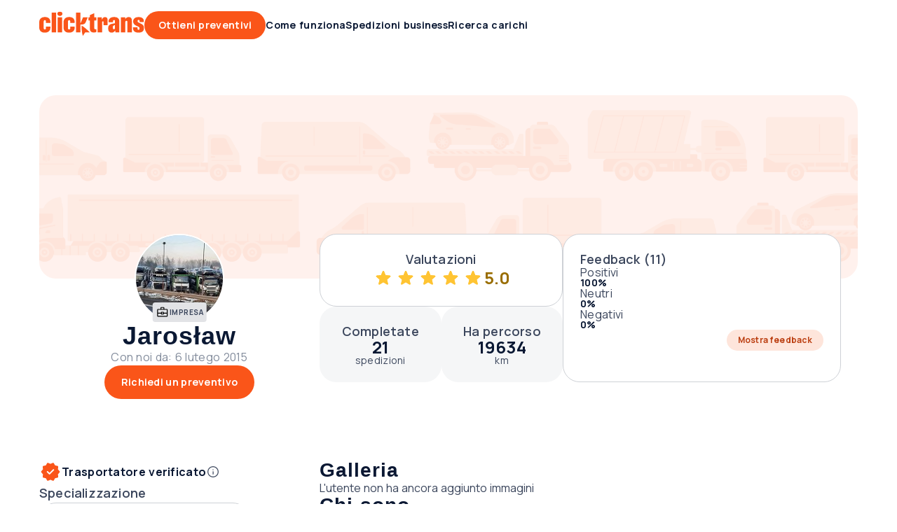

--- FILE ---
content_type: text/javascript
request_url: https://clicktrans.it/_nuxt3/z0SuabYv.js
body_size: 775
content:
import{_ as p,E as h,a as l,c as m,o as c,v as I,r,x as C,h as i,w as d,f as B,d as E,D as v,m as u,e as f,I as w,y as A,z as N,b as O,am as M}from"./Bg8rqr6T.js";import{a as y,T as R}from"./BokXIE5-.js";import{d as S,B as k,A as L}from"./b7l7WTOv.js";const q={name:"TooltipAdvanced",components:{Bubble:k,ButtonIcon:h},data(){return{showBubble:!1,ARROW_PLACEMENT:L}},props:{content:{type:String,required:!1},bottom:{type:Boolean,required:!1,default:!1},placement:{type:String,required:!1,default:null}},mixins:[S],methods:{show(){this.showBubble=!0},close(){this.showBubble=!1}}},P={class:"content"},g=["innerHTML"];function z(e,s,t,_,n,o){const a=l("ButtonIcon"),T=l("Bubble");return c(),m("div",{class:"wrapper",onClick:s[0]||(s[0]=(...b)=>o.show&&o.show(...b))},[I(i(T,u({class:"tooltip-advanced",border:""},e.$attrs,f(e.$listeners),{"arrow-placement":t.placement||(t.bottom?n.ARROW_PLACEMENT.TOP_CENTER:n.ARROW_PLACEMENT.BOTTOM_CENTER)}),{default:d(()=>[B("div",P,[r(e.$slots,"content",{},()=>[t.content?(c(),m("span",{key:0,innerHTML:t.content},null,8,g)):E("",!0)],!0),i(a,{class:"close-btn",size:"md","icon-name":"close",onClick:v(o.close,["stop"])},null,8,["onClick"])])]),_:3},16,["arrow-placement"]),[[C,n.showBubble]]),r(e.$slots,"default",{},void 0,!0)])}const D=p(q,[["render",z],["__scopeId","data-v-14eb6130"]]),V={name:"TooltipWithIcon",components:{Icon:A},props:{content:{type:String,required:!1,default:null},placement:{type:String,required:!1,default:y.AUTO},iconSize:{type:String,required:!1,default:w.MEDIUM},advanced:{type:Boolean,required:!1,default:!1}},data(){return{ICON_VARIANT:N}},computed:{tooltipComponent(){return this.advanced?D:R}}};function W(e,s,t,_,n,o){const a=l("Icon");return c(),O(M(o.tooltipComponent),u({content:t.content,placement:t.placement},f(e.$listeners)),{content:d(()=>[r(e.$slots,"default",{},void 0,!0)]),default:d(()=>[i(a,u({class:"icon",name:"info",variant:n.ICON_VARIANT.OUTLINED,size:t.iconSize},e.$attrs),null,16,["variant","size"])]),_:3},16,["content","placement"])}const x=p(V,[["render",W],["__scopeId","data-v-f19b2a4c"]]);export{x as T};


--- FILE ---
content_type: text/javascript
request_url: https://clicktrans.it/_nuxt3/DwtmzznM.js
body_size: 1180
content:
import{I as h}from"./B1OfSkAR.js";import{_ as p,at as f,I as c,a as r,c as x,o as T,h as o,r as s,d as b,an as m,w as n,ao as I}from"./Bg8rqr6T.js";import{I as w}from"./BZsqH1sT.js";import{d as y}from"./b7l7WTOv.js";const v={name:"SelectBase",components:{InputBase:h,IconCollapsibleTile:w},mixins:[y],props:{value:{type:[Number,String],required:!1,default:""},options:{type:Array,required:!0},tooltipText:{type:String,required:!1,default:""},badgeText:{type:String,required:!1,default:""},error:{type:Boolean,required:!1,default:!1},warning:{type:Boolean,required:!1,default:!1},disabled:{type:Boolean,required:!1,default:!1},required:{type:Boolean,required:!1,default:!1},placeholder:{type:String,required:!1,default:""},filter:{type:Boolean,required:!1,default:!1},filterIncludeAll:{type:Boolean,required:!1,default:!1},outsideClickOnlyForInput:{type:Boolean,required:!1,default:!0}},emits:["input","update:value","blur"],data(){return{isDropdownVisible:!1,ICON_SIZE:c,iconName:"chevron-expand",inputText:"",placeholderText:"",detectClickOutsideRef:null}},computed:{selectedOptionText(){return this.options.find(e=>e.value===this.value)?.text??""},visibleOptions(){return this.filter&&this.inputText.length&&this.inputText!==this.selectedOptionText?this.options.filter(this.isOptionFiltered):this.options}},watch:{isDropdownVisible(e){this.iconName=e?"chevron-collapse":"chevron-expand"},options(){this.close()},value(){this.filter||this.setInputText(),this.close()},options(e){e.length&&!this.filter&&!this.inputText&&this.setInputText()}},mounted(){this.setInputText(),this.setPlaceholderText(),this.outsideClickOnlyForInput&&(this.detectClickOutsideRef=this.$refs?.inputBase?.$refs?.inputWrapper)},methods:{close(){this.setInputText(),this.setPlaceholderText(),this.isDropdownVisible&&(this.isDropdownVisible=!1,this.$refs.inputBase?.blur?.()||this.$refs.inputBase?.value?.blur?.())},open(){this.inputText="",this.isDropdownVisible=!0},setInputText(){this.inputText=this.value||typeof this.value=="number"?this.selectedOptionText:""},setPlaceholderText(){this.placeholderText=this.placeholder?this.placeholder:this.selectedOptionText},handleExpand:f(function(){this.disabled||(this.isDropdownVisible?this.close():this.open())}),handleChoice(e){this.$emit("update:value",e?.value),this.$emit("input",e?.value),this.filter&&(this.inputText=e?.text),this.close()},handleChangeIndex(e){this.isDropdownVisible&&(this.placeholderText=this.options[e]?.text)},handleEnterPress(){this.isDropdownVisible||this.handleExpand()},handleInput(e){this.filter&&(this.inputText=e)},isOptionFiltered(e){const a=String(e.searchText??e.text).toLowerCase(),t=String(this.inputText).toLowerCase();return this.filterIncludeAll?a.includes(t):a.startsWith(t)}}},C={class:"select-base-wrapper"};function g(e,a,t,B,l,i){const d=r("IconCollapsibleTile"),u=r("InputBase");return T(),x("div",C,[o(u,{ref:"inputBase",value:l.inputText,class:"input-base",readonly:!t.filter,"tooltip-text":t.tooltipText,"badge-text":t.badgeText,error:t.error,warning:t.warning,required:t.required,placeholder:l.placeholderText,disabled:t.disabled,onClick:i.handleExpand,onKeydown:I(i.handleEnterPress,["enter"]),onInput:i.handleInput},m({suffix:n(()=>[o(d,{size:l.ICON_SIZE.MEDIUM,"is-expanded":l.isDropdownVisible},null,8,["size","is-expanded"])]),_:2},[e.$slots.label?{name:"label",fn:n(()=>[s(e.$slots,"label",{},void 0,!0)]),key:"0"}:void 0,e.$slots.prefix?{name:"prefix",fn:n(()=>[s(e.$slots,"prefix",{},void 0,!0)]),key:"1"}:void 0,e.$slots.info?{name:"info",fn:n(()=>[s(e.$slots,"info",{},void 0,!0)]),key:"2"}:void 0,e.$slots.validation?{name:"validation",fn:n(()=>[s(e.$slots,"validation",{},void 0,!0)]),key:"3"}:void 0,e.$slots.warning?{name:"warning",fn:n(()=>[s(e.$slots,"warning",{},void 0,!0)]),key:"4"}:void 0]),1032,["value","readonly","tooltip-text","badge-text","error","warning","required","placeholder","disabled","onClick","onKeydown","onInput"]),l.isDropdownVisible?s(e.$slots,"dropdown",{key:0,handleChoice:i.handleChoice,handleChangeIndex:i.handleChangeIndex,options:i.visibleOptions,close:i.close,value:t.value},void 0,!0):b("",!0)])}const V=p(v,[["render",g],["__scopeId","data-v-2a56627d"]]);export{V as S};


--- FILE ---
content_type: text/javascript
request_url: https://clicktrans.it/_nuxt3/SXdMWPI7.js
body_size: 1714
content:
import{T as j,a as K}from"./DFfRinEQ.js";import{_ as M,K as L,O as U,N as R,a6 as A,c as p,o as a,f,b as C,d as I,t as c,F as V,q as W,h as y,u as t,n as E,w as k,g as w,D as X,C as J,L as Q,s as F,H as Z,aH as x,y as N}from"./Bg8rqr6T.js";import{P as S,B as ee}from"./Lqvb0Qd8.js";import{D,I as G}from"./CbouQX8G.js";import{C as oe}from"./D9rkWywX.js";import{B as te}from"./BgZ_xGSK.js";import{s as se,F as ae}from"./DOpBONLy.js";import"./B1OfSkAR.js";import"./DRJYXT3C.js";import"./z0SuabYv.js";import"./BokXIE5-.js";import"./b7l7WTOv.js";import"./C386FheT.js";import"./BB2Mcm5M.js";const le={class:"edit-supported-routes"},re={class:"copy"},ne={class:"form"},ce={class:"controls"},ie={class:"checkbox"},ue={__name:"EditProfileRoutes",props:{routes:{type:Array,required:!0},hideButtons:{type:Boolean,required:!1,default:!1}},emits:["save","cancel"],setup(T,{expose:P,emit:b}){const{t:d}=L(),{$toast:$}=useNuxtApp(),v=b,m=U("userProfileData"),i=T,o=R(i.routes?.map(e=>new S(e))),B=R(5),r=()=>{h()&&v("save",o.value)},g=()=>{Object.assign(o.value,m.value.companyProfile.supportedRoutes),v("cancel")},_=e=>{o.value[e].twoWay=+!o.value[e].twoWay},h=()=>o.value.every(l=>l.placeFrom&&l.placeTo||!l.placeFrom&&!l.placeTo)?!0:($.warning({title:d("common.profile_edit_routes.add_route.toast_warning"),iconName:"warning",closable:!0}),!1),z=()=>{h()&&o.value.push(new S)},q=e=>{o.value.splice(e,1)},H=(e,l)=>{const s=o.value[l];s&&(s.placeFromGoogleId=String(e?.placeId)||null)},Y=(e,l)=>{const s=o.value[l];s&&(s.placeToGoogleId=String(e?.placeId)||null)};A(()=>i.routes,e=>{o.value=e.map(l=>new S(l))},{deep:!0}),i.hideButtons&&A(()=>o.value,()=>{v("save",o.value.filter(e=>e.placeFrom||e.placeTo))},{deep:!0});const O=e=>se(ae.WELCOME_PAGE,e);return P({validate:()=>h()}),(e,l)=>(a(),p("div",le,[f("div",re,c(e.$t("profile.profile_section.routes.most_common_routes")),1),f("div",ne,[(a(!0),p(V,null,W(o.value,(s,u)=>(a(),p("div",{key:u,class:"form-row"},[f("div",ce,[y(G,{value:s.placeFrom,"onUpdate:value":n=>s.placeFrom=n,class:E(O("route-from")),placeholder:t(d)("profile.profile_section.routes.from.placeholder"),label:u===0||e.$screen.isMobileScreen?t(d)("profile.profile_section.routes.from.label"):"",providers:[t(D).GOOGLE],"allow-countries":"",onGeocode:n=>H(n,u),onClear:()=>s.placeFrom=null},null,8,["value","onUpdate:value","class","placeholder","label","providers","onGeocode","onClear"]),y(G,{value:s.placeTo,"onUpdate:value":n=>s.placeTo=n,class:E(O("route-to")),placeholder:t(d)("profile.profile_section.routes.to.placeholder"),label:u===0||e.$screen.isMobileScreen?t(d)("profile.profile_section.routes.to.label"):"",providers:[t(D).GOOGLE],"allow-countries":"",onGeocode:n=>Y(n,u),onClear:()=>s.placeTo=null},null,8,["value","onUpdate:value","class","placeholder","label","providers","onGeocode","onClear"]),f("div",ie,[y(oe,{value:s.twoWay,checked:!!s.twoWay,onChange:n=>_(u)},{default:k(()=>[w(c(e.$t("profile.profile_section.routes.two_way.checkbox")),1)]),_:1},8,["value","checked","onChange"])])]),f("div",{class:E(["delete",u===0?"first-item":""])},[y(ee,{onClick:n=>q(u)},null,8,["onClick"])],2)]))),128))]),o.value?.length<B.value?(a(),C(Q,{key:0,type:t(J).SECONDARY,class:E(O("add-route")),onClick:X(z,["prevent"])},{default:k(()=>[w(c(e.$t("profile.profile_section.routes.add_route.link")),1)]),_:1},8,["type","class"])):I("",!0),T.hideButtons?I("",!0):(a(),C(te,{key:1,"main-button-props":{size:t(F).SM},"second-button-props":{size:t(F).SM},onButtonMainClick:r,onButtonSecondClick:g},{secondText:k(()=>[w(c(e.$t("profile.profile_section.cancel.button")),1)]),default:k(()=>[w(" "+c(e.$t("profile.profile_section.save.button")),1)]),_:1},8,["main-button-props","second-button-props"]))]))}},pe=M(ue,[["__scopeId","data-v-cd91c2f8"]]),de={class:"profile-routes"},fe={key:1,class:"routes-list"},me={class:"text"},ve={class:"text"},_e={key:2,class:"empty-text"},he={__name:"ProfileRoutes",setup(T){const{$api:P,$toast:b,$bugsnagErrorHandler:d}=Z(),{t:$}=L(),v=x("isUserOwner"),m=R(U("userProfileData").value.companyProfile.supportedRoutes.map(r=>new S(r))),i=R(!1),o=()=>{i.value=!i.value},B=async r=>{try{await P.user.patchProfileData({supportedRoutes:r}),m.value=[...r],o(),b.success({title:$("common.profile_edit_data.toast_success"),iconName:"check",closable:!0})}catch(g){d?.notify(g,"ProfileRoutes"),b.error({title:$("api.generic.error.validation"),iconName:"error",closable:!0})}};return(r,g)=>(a(),p("div",de,[y(K,{type:t(j).DISPLAY,"edit-link":t(v)&&!t(i),onClickEdit:o},{default:k(()=>[w(c(r.$t("profile.profile_section.routes.title")),1)]),_:1},8,["type","edit-link"]),t(i)?(a(),C(pe,{key:0,routes:t(m),onCancel:o,onSave:B},null,8,["routes"])):t(m).length?(a(),p("div",fe,[(a(!0),p(V,null,W(t(m),(_,h)=>(a(),p("div",{key:h,class:"route"},[f("span",me,c(_?.placeFrom),1),_?.twoWay?(a(),C(N,{key:0,name:"route-arrows"})):(a(),C(N,{key:1,name:"route-arrow"})),f("span",ve,c(_?.placeTo),1)]))),128))])):(a(),p("div",_e,c(r.$t("profile.profile_section.routes.empty")),1))]))}},Ae=M(he,[["__scopeId","data-v-ee7f590d"]]);export{Ae as default};


--- FILE ---
content_type: text/javascript
request_url: https://clicktrans.it/_nuxt3/hxo4PxjL.js
body_size: 5344
content:
const __vite__mapDeps=(i,m=__vite__mapDeps,d=(m.f||(m.f=["./DXsilzqS.js","./Bg8rqr6T.js"])))=>i.map(i=>d[i]);
import{_ as C,c as k,o as a,f as c,n as T,r as I,a as h,d as p,t as r,h as m,B as E,M as W,bo as H,bp as q,bq as V,s as N,br as O,bs as G,b as f,w as l,g as _,m as A,e as M,L as Q,S as Y,k as R,a2 as w,C as F,A as K,bt as J,bu as S,E as X,y as Z,z as j,I as x,F as ee,Y as U,R as v,Z as b,aK as B,bv as te,an as se,bw as ne,P as $,p as oe,H as ie,N as ae,a7 as re,u as L,a8 as le,ac as ce}from"./Bg8rqr6T.js";import{u as ue}from"./DOpBONLy.js";const z={NONE:"none",BEFORE:"before",AFTER:"after"},de={name:"SwitchBase",emits:["change"],props:{id:{type:String,required:!1,default:null},disabled:{type:Boolean,required:!1,default:!1},checked:{type:Boolean,required:!1,default:!1},value:{type:[Boolean,Number,String],required:!1,default:!0},small:{type:Boolean,required:!1,default:!1},label:{type:[String],default:z.AFTER,validator:e=>Object.values(z).includes(e)}},methods:{toggleChecked(){this.disabled||this.$emit("change",!this.checked)}}},pe=["id","checked","disabled","value"];function he(e,n,t,g,o,s){return a(),k("div",{class:T(["switch-base",{disabled:t.disabled}])},[c("div",{class:T(["switch",{checked:t.checked,small:t.small}]),tabindex:"1",onClick:n[1]||(n[1]=(...i)=>s.toggleChecked&&s.toggleChecked(...i))},[c("input",{id:t.id,checked:t.checked,type:"checkbox",class:"checkbox",disabled:t.disabled,value:t.value,onChange:n[0]||(n[0]=i=>e.$emit("change",i))},null,40,pe)],2),c("div",{class:T(["label",t.label]),onClick:n[2]||(n[2]=i=>e.$emit("change"))},[I(e.$slots,"label",{},void 0,!0)],2)],2)}const _e=C(de,[["render",he],["__scopeId","data-v-64132a85"]]),ge={name:"SettingsGroup",components:{SwitchBase:_e},props:{value:{type:[Boolean,Number,String],required:!0},header:{type:String,required:!0},quantity:{type:String,required:!1},description:{type:String,required:!0},preChecked:{type:Boolean,required:!1,default:!1},readonly:{type:Boolean,required:!1,default:!1}},data(){return{checked:!1}},beforeMount(){this.checked=this.preChecked},methods:{changeHandler(){this.readonly||(this.checked=!this.checked,this.$emit("toggle-setting",this.value,this.checked))}}},me={class:"settings-group"},fe={class:"group-header"},ke={class:"setting-header"},Ce={key:0},Se={class:"group-inner"},ye=["innerHTML"];function Te(e,n,t,g,o,s){const i=h("SwitchBase");return a(),k("section",me,[c("div",fe,[c("div",ke,r(t.header),1),t.quantity?(a(),k("span",Ce,r(t.quantity),1)):p("",!0)]),c("div",Se,[c("div",{class:"description",innerHTML:t.description},null,8,ye),m(i,{value:t.value,disabled:t.readonly,checked:o.checked,onChange:s.changeHandler},null,8,["value","disabled","checked","onChange"])])])}const be=C(ge,[["render",Te],["__scopeId","data-v-6b3d6bd1"]]),ve={name:"CookiesModal",components:{ModalBase:W,ButtonBase:E,SettingsGroup:be},emits:["open-settings","accept-necessary","accept-all","save-settings","toggle-setting"],props:{toggleSetting:{type:Function,required:!1}},data(){return{consentValues:{necessary:O,analytics:q,marketing:V},sizeOptions:N,cookiesValue:this.$cookies?.get(G)}},computed:{isIOSAppTrackingPermissionDenied(){return window?.IOSCookieConsent===!1},isIOSAppTrackingPermissionAccepted(){return window?.IOSCookieConsent===!0},isMarketingCookies(){return this.isCookiesConsent(V)},isAnalyticsCookies(){return this.isCookiesConsent(q)}},methods:{isCookiesConsent(e){return this.cookiesValue-1===e||this.cookiesValue===H}}},Ie={class:"header"},Oe={class:"cookie-settings-content"},Ae={class:"main-text"},Ee={class:"settings-wrapper"};function Ne(e,n,t,g,o,s){const i=h("ButtonBase"),u=h("SettingsGroup"),d=h("ModalBase");return a(),f(d,{class:"cookies-modal",onClose:n[2]||(n[2]=y=>e.$emit("close-settings"))},{header:l(()=>[c("div",Ie,r(e.$t("cookie_consent.settings.header")),1)]),content:l(()=>[c("div",Oe,[c("div",Ae,r(e.$t("cookie_consent.settings.text")),1),m(i,{size:o.sizeOptions.LG,onClick:n[0]||(n[0]=y=>e.$emit("accept-all"))},{default:l(()=>[_(r(e.$t("cookie_consent.accept_all_btn")),1)]),_:1},8,["size"]),c("div",Ee,[m(u,A({onToggleSetting:t.toggleSetting,value:o.consentValues.analytics,header:e.$t("cookie_consent.settings_group.analytics.header"),description:e.$t("cookie_consent.settings_group.analytics.description"),readonly:s.isIOSAppTrackingPermissionDenied,"pre-checked":s.isIOSAppTrackingPermissionAccepted||s.isAnalyticsCookies},M(e.$listeners)),null,16,["onToggleSetting","value","header","description","readonly","pre-checked"]),m(u,A({onToggleSetting:t.toggleSetting,value:o.consentValues.marketing,header:e.$t("cookie_consent.settings_group.marketing.header"),description:e.$t("cookie_consent.settings_group.marketing.description"),readonly:s.isIOSAppTrackingPermissionDenied,"pre-checked":s.isIOSAppTrackingPermissionAccepted||s.isMarketingCookies},M(e.$listeners)),null,16,["onToggleSetting","value","header","description","readonly","pre-checked"]),m(u,A({onToggleSetting:t.toggleSetting,value:o.consentValues.necessary,header:e.$t("cookie_consent.settings_group.necessary.header"),description:e.$t("cookie_consent.settings_group.necessary.description"),"pre-checked":"",readonly:""},M(e.$listeners)),null,16,["onToggleSetting","value","header","description"])]),m(i,{size:o.sizeOptions.LG,onClick:n[1]||(n[1]=y=>e.$emit("save-settings"))},{default:l(()=>[_(r(e.$t("cookie_consent.settings.save_btn")),1)]),_:1},8,["size"])])]),_:1})}const De=C(ve,[["render",Ne],["__scopeId","data-v-b0a3b65a"]]),Me={name:"CookieConsentBar",components:{ButtonBase:E,LinkBase:Q},emits:["open-settings","accept-necessary","accept-all"],data(){return{buttonSizeOptions:N,linkSizeOptions:K,typeOptions:F,variantOptions:w}},computed:{isLocalePl(){return this.$i18n.locale===R.PL},isLocaleEs(){return this.$i18n.locale===R.ES},privacyPolicyUrl(){return{name:this.$routerHelper.createRoute.staticPage(Y.PRIVACY_POLICY),hash:this.isLocaleEs?"section8":null}}},beforeMount(){document.body?.classList?.add("scroll-reversed")},beforeDestroy(){document.body?.classList?.remove("scroll-reversed")},beforeUnmount(){document.body?.classList?.remove("scroll-reversed")}},Le={class:"cookies-popup"},Be={class:"content"},$e={class:"buttons"},we={class:"text"},Pe={class:"links"};function qe(e,n,t,g,o,s){const i=h("ButtonBase"),u=h("LinkBase");return a(),k("div",Le,[c("div",Be,[c("div",{class:T(["head",{wrap:!s.isLocalePl}])},[c("header",null,r(e.$t("cookie_consent.bar.header")),1),c("div",$e,[s.isLocalePl?p("",!0):(a(),f(i,{key:0,size:o.buttonSizeOptions.XL,variant:o.variantOptions.QUATERNARY,class:"button-accept-necessary",onClick:n[0]||(n[0]=d=>e.$emit("accept-necessary"))},{default:l(()=>[_(r(e.$t("cookie_consent.accept_necessary_btn")),1)]),_:1},8,["size","variant"])),m(i,{class:"button-accept-all",size:o.buttonSizeOptions.XL,onClick:n[1]||(n[1]=d=>e.$emit("accept-all"))},{default:l(()=>[_(r(e.$t("cookie_consent.accept_all_btn")),1)]),_:1},8,["size"])])],2),c("div",we,[c("div",null,r(e.$t("cookie_consent.bar.text")),1)]),c("div",Pe,[m(u,{type:o.typeOptions.REVERSED,size:o.linkSizeOptions.SM,to:s.privacyPolicyUrl},{default:l(()=>[_(r(e.$t("footer.privacy_policy")),1)]),_:1},8,["type","size","to"]),s.isLocalePl?p("",!0):(a(),k("div",{key:0,class:"fake-link",onClick:n[2]||(n[2]=d=>e.$emit("open-settings"))},r(e.$t("cookie_consent.bar.settings_btn")),1))])])])}const Ve=C(Me,[["render",qe],["__scopeId","data-v-b5b61eaf"]]),Re={name:"CookieConsentWrapper",components:{CookiesModal:De,CookiesPopup:Ve},data(){return{userConsent:O,isLoading:!0,consentModalVisible:!1,consentPopupNotVisible:!1,modalVisible:this.$cookiesModal?.modalVisible}},mounted(){this.userConsent=this.getCookieConsentValue||O,this.isLoading=!1},computed:{isIOSAppTrackingPermissionDenied(){return window?.IOSCookieConsent===!1},showConsentModal(){return this.modalVisible?.isModalVisible},getCookieConsentValue(){return this.$cookies?.get(G)},isConsent(){return!!this.getCookieConsentValue||this.consentPopupNotVisible},isBot(){return this.$useragent?.IS_BOT}},methods:{openConsentSettings(){this.$cookiesModal?.modalVisible?.showModal()},closeConsentSettings(){this.$cookiesModal?.modalVisible?.closeModal()},closeConsentPopup(){this.consentPopupNotVisible=!0},acceptAllConsent(){this.isIOSAppTrackingPermissionDenied||(this.userConsent=H),this.saveConsentSettings()},acceptNecessaryConsent(){this.userConsent=O,this.saveConsentSettings()},logConsent(){this.$api.user.logConsent(this.userConsent)},saveConsentSettings(){J(this.$cookies,this.userConsent),this.logConsent(),this.closeConsentSettings(),this.closeConsentPopup()},toggleConsentSetting(e,n){const t=parseInt(e,10);if(n)return this.userConsent+=t;this.userConsent-=t}}};function Ue(e,n,t,g,o,s){const i=h("CookiesPopup"),u=h("CookiesModal");return a(),k("div",null,[!s.isConsent&&!s.isBot?(a(),f(i,{key:0,onOpenSettings:s.openConsentSettings,onAcceptAll:s.acceptAllConsent,onAcceptNecessary:s.acceptNecessaryConsent},null,8,["onOpenSettings","onAcceptAll","onAcceptNecessary"])):p("",!0),s.showConsentModal?(a(),f(u,{key:1,onCloseSettings:s.closeConsentSettings,onAcceptAll:s.acceptAllConsent,onSaveSettings:s.saveConsentSettings,"toggle-setting":s.toggleConsentSetting},null,8,["onCloseSettings","onAcceptAll","onSaveSettings","toggle-setting"])):p("",!0)])}const ze=C(Re,[["render",Ue]]),He={name:"Toast",components:{Icon:Z,LinkBase:Q,ButtonBase:E,ButtonIcon:X},props:{small:{type:Boolean,required:!1,default:!1},type:{type:String,required:!1,default:S.neutral},closable:{type:Boolean,required:!1,default:!1},iconName:{type:String,required:!1,default:null},linkProps:{type:Object,required:!1,default:null},buttonProps:{type:Object,required:!1,default:null},notification:{type:Boolean,required:!1,default:!1}},data(){return{ICON_SIZE:x,ICON_VARIANT:j,sizeOptions:N,typeOptions:F,variantOptions:w}},computed:{showCtaSection(){return!!(this.linkProps||this.buttonProps)},lightText(){return[S.secondary,S.tertiary,S.neutral].includes(this.type)}},methods:{closeOnMobile(){this.$screen?.isSmallScreen&&this.$emit("close")}}},Ge={class:"title"},Qe={key:1,class:"description"},Fe={class:"cta"};function We(e,n,t,g,o,s){const i=h("ButtonIcon"),u=h("Icon"),d=h("LinkBase"),y=h("ButtonBase");return a(),k("div",{class:T(["toast",t.type,{closable:t.closable,notification:t.notification,small:t.small}]),onClick:n[1]||(n[1]=(...P)=>s.closeOnMobile&&s.closeOnMobile(...P))},[t.closable?(a(),f(i,{key:0,class:"close-button",size:t.small?o.sizeOptions.MD:o.sizeOptions.LG,"icon-name":"close",onClick:n[0]||(n[0]=P=>e.$emit("close"))},null,8,["size"])):p("",!0),c("div",Ge,[t.iconName?(a(),f(u,{key:0,name:t.iconName,variant:o.ICON_VARIANT.OUTLINED,size:t.small?o.ICON_SIZE.MEDIUM:o.ICON_SIZE.LARGE},null,8,["name","variant","size"])):p("",!0),I(e.$slots,"title",{},void 0,!0)]),e.$slots.description?(a(),k("div",Qe,[I(e.$slots,"description",{},void 0,!0)])):p("",!0),c("div",Fe,[I(e.$slots,"cta",{},void 0,!0),s.showCtaSection?(a(),k(ee,{key:0},[t.linkProps?(a(),f(d,{key:0,size:o.sizeOptions.SM,type:s.lightText?o.typeOptions.REVERSED:o.typeOptions.TERTIARY,to:t.linkProps.to},{default:l(()=>[_(r(t.linkProps.text),1)]),_:1},8,["size","type","to"])):p("",!0),t.buttonProps?(a(),f(d,{key:1,to:t.buttonProps.to},{default:l(()=>[m(y,{size:t.small?o.sizeOptions.MD:o.sizeOptions.XL,variant:o.variantOptions.QUATERNARY},{default:l(()=>[_(r(t.buttonProps.text),1)]),_:1},8,["size","variant"])]),_:1},8,["to"])):p("",!0)],64)):p("",!0)])],2)}const D=C(He,[["render",We],["__scopeId","data-v-16af0503"]]),Ye={DAY:1440*60},Ke={name:"QuickDealToast",components:{Toast:D},props:{count:{type:Number,required:!1,default:null}},data(){return{toastByMessageType:S,userHide:!1}},computed:{matchedQuickDealsNumber(){return this.count??this.$auth?.user?.matchedQuickDealsNumber},buttonProps(){return{text:this.$t("hp.quick_deal_toast.button.take_quick_deal",{number:this.matchedQuickDealsNumber}),to:v.MY_ACCOUNT_QUICK_DEALS}}},mounted(){JSON.parse(this.$cookies.get(U.COURIER_HIDE_QUICK_DEAL_TOAST)??null)&&(this.userHide=!0)},methods:{close(){this.$cookies.set(U.COURIER_HIDE_QUICK_DEAL_TOAST,!0,{maxAge:Ye.DAY,path:"/"}),this.userHide=!0}}};function Je(e,n,t,g,o,s){const i=h("Toast");return s.matchedQuickDealsNumber&&!o.userHide?(a(),f(i,{key:0,class:"quick-deal-toast",type:o.toastByMessageType.primary,"button-props":s.buttonProps,"icon-name":"bolt",closable:"",onClose:s.close},{title:l(()=>[_(r(e.$t("hp.quick_deal_toast.title")),1)]),description:l(()=>[_(r(e.$t("hp.quick_deal_toast.description")),1)]),_:1},8,["type","button-props","onClose"])):p("",!0)}const Xe=C(Ke,[["render",Je],["__scopeId","data-v-af6ab3c5"]]),Ze={name:"QuickDealsWithOfferToast",components:{Toast:D},props:{quickDealsWithOffer:{type:Array,required:!1,default:()=>[]}},data(){return{toastByMessageType:S,userHide:!0}},computed:{showQuickDealToast(){return!B(this.$auth?.user?.userType)&&this.$splitTest.isUserInTestGroup(te.QUICK_DEAL_FOR_EVERY_COURIER)&&!this.userHide&&this.quickDealsWithOffer?.length},hiddenOfferIds:{get(){try{return JSON.parse(localStorage?.getItem(b.HIDE_QUICK_DEAL_TOAST_OFFER_IDS)??[])}catch{return[]}},set(e){localStorage?.setItem(b.HIDE_QUICK_DEAL_TOAST_OFFER_IDS,JSON.stringify([...new Set(e)]))}},buttonProps(){return{text:this.$t("common.customer_quick_deal_toast.button.check_offer"),to:this.auctionActiveOfferUrl}},auctionActiveOfferUrl(){if(this.quickDealsWithOffer.length)return this.quickDealsWithOffer.length>1?v.MY_ACCOUNT_LISTINGS:{name:v.MY_ACCOUNT_LISTING_OFFER,params:{auctionId:this.quickDealsWithOffer?.[0]?.auctionId,offerId:this.quickDealsWithOffer?.[0]?.offerId}}}},watch:{quickDealsWithOffer(){this.toggleUserHide()}},mounted(){this.toggleUserHide()},methods:{toggleUserHide(){this.quickDealsWithOffer?.length&&(this.userHide=!!this.quickDealsWithOffer.every(e=>this.hiddenOfferIds.includes(e.offerId)))},close(){this.hiddenOfferIds=[...this.hiddenOfferIds??[],...this.quickDealsWithOffer.map(e=>e.offerId)],this.userHide=!0}}};function je(e,n,t,g,o,s){const i=h("Toast");return s.showQuickDealToast?(a(),f(i,{key:0,class:"quick-deals-toast-wrapper",type:o.toastByMessageType.primary,"button-props":s.buttonProps,"icon-name":"bolt",closable:"",onClose:s.close},{title:l(()=>[_(r(e.$t("common.customer_quick_deal_toast.title")),1)]),description:l(()=>[_(r(e.$t("common.customer_quick_deal_toast.got_new_offer")),1)]),_:1},8,["type","button-props","onClose"])):p("",!0)}const xe=C(Ze,[["render",je],["__scopeId","data-v-aa4900a7"]]),et=1e3*125,tt={name:"NewMessageToast",components:{Toast:D,ButtonBase:E},data(){return{sizeOptions:N,variantOptions:w,toastTypes:S,interval:null,messageDetails:null,defaultVal:{skipped:!1,messageId:null},get userToastStorage(){try{return JSON.parse(localStorage.getItem(b.MESSAGE_TOAST_STATE_CACHE))??this.defaultVal}catch{return this.defaultVal}},set userToastStorage(e){localStorage?.setItem(b.MESSAGE_TOAST_STATE_CACHE,JSON.stringify(e))}}},computed:{isShowToast(){const{skipped:e,messageId:n}=this.userToastStorage;return n&&!e},messageUrl(){if(!this.messageDetails)return null;const{auctionId:e,parentMessageId:n,offerId:t}=this.messageDetails;return t?this.$routerHelper.createUrl({name:v.MY_ACCOUNT_LISTING_OFFER,params:{auctionId:e,offerId:t}}):this.$routerHelper.createUrl({name:v.MY_ACCOUNT_LISTING_MESSAGE,params:{auctionId:e,messageId:n}})}},mounted(){this.initializeToast()},beforeDestroy(){this.cleanupToast()},methods:{async fetchNewMassageData(){try{const{auctionId:e,messageId:n,parentMessageId:t,offerId:g}=await this.$api.message?.checkSingleAuctionMessage();this.messageDetails=n?{messageId:n,auctionId:e,parentMessageId:t,offerId:g}:null}catch{this.messageDetails=null}},async checkForNewMessages(){document.hidden||!JSON.parse(localStorage.getItem(b.LAST_UNREAD_COUNT_CACHE))?.count||(await this.fetchNewMassageData(),this.messageDetails?.messageId!==this.userToastStorage?.messageId&&await this.updateToastStorage())},async updateToastStorage(){if(!this.messageDetails)return this.userToastStorage=this.defaultVal;this.userToastStorage={messageId:this.messageDetails.messageId,skipped:!1}},setupInterval(){this.interval=window.setInterval(()=>{this.checkForNewMessages()},et)},clearInterval(){this.interval&&(clearInterval(this.interval),this.interval=null)},handleClose(){this.userToastStorage={...this.userToastStorage,skipped:!0}},redirectToAuction(){this.handleClose(),this.$routerHelper.push(this.messageUrl)},setupVisibilityListener(){document.addEventListener("visibilitychange",this.checkForNewMessages)},removeVisibilityListener(){document.removeEventListener("visibilitychange",this.checkForNewMessages)},initializeToast(){this.checkForNewMessages(),this.setupInterval(),this.setupVisibilityListener()},cleanupToast(){this.clearInterval(),this.removeVisibilityListener()}}};function st(e,n,t,g,o,s){const i=h("ButtonBase"),u=h("Toast");return s.isShowToast?(a(),f(u,{key:0,class:"new-message-toast",type:o.toastTypes.primary,"icon-name":"bell",closable:"",onClose:s.handleClose},{title:l(()=>[_(r(e.$t("hp.new_message_toast.title")),1)]),description:l(()=>[_(r(e.$t("hp.new_message_toast.description")),1)]),cta:l(()=>[m(i,{size:o.sizeOptions.XL,variant:o.variantOptions.REVERSED,onClick:s.redirectToAuction},{default:l(()=>[_(r(e.$t("hp.new_message_toast.button.open_message")),1)]),_:1},8,["size","variant","onClick"])]),_:1},8,["type","onClose"])):p("",!0)}const nt=C(tt,[["render",st],["__scopeId","data-v-c45d86a4"]]),ot={name:"ToastWrapper",components:{Toast:D},props:{duration:{type:Number,required:!1,default:8e3}}},it={class:"toast-wrapper"};function at(e,n,t,g,o,s){const i=h("Toast"),u=ne;return a(),k("div",it,[m(u,A({classes:"toasts",duration:t.duration},e.$attrs),{body:l(({item:d,close:y})=>[m(i,{type:d.type,"icon-name":d.data.iconName,closable:d.data.closable,"link-props":d.data.link,"button-props":d.data.button,notification:"",onClose:y},se({_:2},[d.title?{name:"title",fn:l(()=>[_(r(d.title),1)]),key:"0"}:void 0,d.text?{name:"description",fn:l(()=>[_(r(d.text),1)]),key:"1"}:void 0]),1032,["type","icon-name","closable","link-props","button-props","onClose"])]),_:1},16,["duration"])])}const rt=C(ot,[["render",at]]),lt={__name:"GuardToast",setup(e){const{lastScrollPosition:n}=ue(),t=$(()=>n.value>0),g=$(()=>t.value?"72px":"0px");return(o,s)=>(a(),f(rt,{class:T(["toasts",{fixed:t.value}]),style:oe({top:g.value})},null,8,["class","style"]))}},dt={__name:"LayoutGuards.client",props:{matchedQuickDealsCount:{type:Number,default:0}},setup(e){const n=le(()=>ce(()=>import("./DXsilzqS.js"),__vite__mapDeps([0,1]),import.meta.url)),{$auth:t,$bugsnagErrorHandler:g,$api:o}=ie(),s=ae([]);re(async()=>{if(t?.loggedIn&&!B(t?.user?.userType)&&!s.value?.length)try{s.value=await o.auction.getQuickDealsWithOffer()}catch(u){g.conditionalNotify(u,"LayoutGuards")}});const i=$(()=>t.loggedIn&&!B(t?.user?.userType)&&!s.value?.length);return(u,d)=>(a(),k("div",null,[m(ze),m(lt),!u.$useragent.IS_BOT&&!u.$useragent.IS_CUSTOMER_MOBILE_APP?(a(),f(L(n),{key:0})):p("",!0),m(Xe,{count:e.matchedQuickDealsCount},null,8,["count"]),L(t)?.loggedIn&&s.value?.length?(a(),f(xe,{key:1,"quick-deals-with-offer":s.value},null,8,["quick-deals-with-offer"])):p("",!0),L(i)?(a(),f(nt,{key:2})):p("",!0)]))}};export{dt as _};


--- FILE ---
content_type: text/javascript
request_url: https://clicktrans.it/_nuxt3/CSgkGTlf.js
body_size: 3189
content:
import{T as X,a as x}from"./DFfRinEQ.js";import{_ as U,c as h,o as i,f as M,u as n,d as R,t as o,a3 as J,a as q,b as k,w as p,F as N,q as O,n as V,K as ee,O as j,N as I,P as te,a7 as ae,a6 as ie,h as w,an as E,g,m as T,D as re,C as ne,L as oe,s as A,aH as se}from"./Bg8rqr6T.js";import{s as G,F as le}from"./DOpBONLy.js";import{B as ce}from"./BgZ_xGSK.js";import{a as B,V as pe,B as ue}from"./Lqvb0Qd8.js";import{D as de}from"./C386FheT.js";import{M as he}from"./BB2Mcm5M.js";import{s as me}from"./BokXIE5-.js";import{I as ve}from"./D-OHy7kb.js";import{S as K}from"./DwtmzznM.js";import{g as fe}from"./CEmw0A_d.js";import"./b7l7WTOv.js";import"./D9rkWywX.js";import"./z0SuabYv.js";import"./B1OfSkAR.js";import"./DRJYXT3C.js";import"./CDiD7DjG.js";import"./BZsqH1sT.js";const ye=""+new URL("car-transporter-carriage.PiTa8Z_-.png",import.meta.url).href,_e=""+new URL("przewoznik-ikona.KGSsbVqQ.png",import.meta.url).href,ge=""+new URL("car.D2N25Axa.png",import.meta.url).href,we=""+new URL("refrigeration-truck.D9KWJhie.png",import.meta.url).href,ke=""+new URL("dump-truck-tip-lorry.DrnyyhKO.png",import.meta.url).href,Ce=""+new URL("set.h1Aoes92.png",import.meta.url).href,be=""+new URL("loader-crane.Dt0MKroj.png",import.meta.url).href,Me=""+new URL("shipping-container.BGzh_e1D.png",import.meta.url).href,Le=""+new URL("lohr-trailer.CMBET5M6.png",import.meta.url).href,Ve=""+new URL("tanker.BCMQMIbX.png",import.meta.url).href,$e=""+new URL("lorry.iyZd_MH6.png",import.meta.url).href,Se=""+new URL("tautliner.CK6dFFLZ.png",import.meta.url).href,Te=""+new URL("mini-van.CKkB2h-u.png",import.meta.url).href,Be=""+new URL("trailer.B4QrxlbI.png",import.meta.url).href,Ie=""+new URL("other.Y880MPCx.png",import.meta.url).href,Ue=""+new URL("transit-van-delivery-van.BZyT_T9s.png",import.meta.url).href,De=""+new URL("oversize.Bvj4poVj.png",import.meta.url).href,qe={"car-transporter-carriage":ye,"przewoznik-ikona":_e,car:ge,"refrigeration-truck":we,"dump-truck-tip-lorry":ke,set:Ce,"loader-crane":be,"shipping-container":Me,"lohr-trailer":Le,tanker:Ve,lorry:$e,tautliner:Se,"mini-van":Te,trailer:Be,other:Ie,"transit-van-delivery-van":Ue,oversize:De},Ee={class:"vehicle-box"},Re=["src","alt"],Ne={class:"bottom"},Oe={class:"head"},Pe={key:0,class:"text"},ze={__name:"VehicleBox",props:{type:{type:String,required:!0},slug:{type:String,required:!0},capacity:{type:String,required:!1,default:null},quantity:{type:[Number,String],required:!0}},setup(a){return(s,t)=>(i(),h("div",Ee,[M("img",{src:n(qe)[a.slug],alt:a.type,class:"image"},null,8,Re),M("div",Ne,[M("div",Oe,o(`${a.quantity}x ${a.type}`),1),a.capacity!==""?(i(),h("div",Pe,o(s.$t("profile.courier.vehicles.capacity"))+" "+o(a.capacity),1)):R("",!0)])]))}},Ae=U(ze,[["__scopeId","data-v-367be8ac"]]),Ke={name:"SelectDropdown",components:{DropdownMenu:de,MenuList:J,MenuListItem:he},mixins:[me],props:{options:{type:Array,required:!0},handleChoice:{type:Function,required:!0},autoInvert:{type:Boolean,required:!1,default:!0}},data(){return{setSeleniumClass:G}}},Fe={key:1,class:"empty"};function je(a,s,t,c,u,l){const r=q("MenuListItem"),$=q("MenuList"),L=q("DropdownMenu");return i(),k(L,{class:"select-dropdown","auto-invert":t.autoInvert},{default:p(()=>[t.options.length?(i(),k($,{key:0,class:"max-height"},{default:p(()=>[(i(!0),h(N,null,O(t.options,(_,m)=>(i(),k(r,{key:m,ref_for:!0,ref:m===a.selectedIndex?"selectedItem":"Item",class:V(u.setSeleniumClass("select-dropdown-item",m+1)),selected:m===a.selectedIndex,onClick:d=>t.handleChoice(_)},{default:p(()=>[M("div",null,o(_.text),1)]),_:2},1032,["class","selected","onClick"]))),128))]),_:1})):(i(),h("div",Fe,o(a.$t("common.no_results")),1))]),_:1},8,["auto-invert"])}const F=U(Ke,[["render",je],["__scopeId","data-v-d43732d0"]]),Ge=(a,s)=>s?a?.map(t=>{const c=s.types.find(l=>l.name===t.type),u=s.capacities.find(l=>l.name===t.capacity);return new B({vehicleType:c?.id||0,vehicleCapacity:u?.id||0,quantity:t.quantity})}):(console.error("No vehicle options provided"),[]),He=(a,s)=>a.map(t=>{const c=s?.types.find(l=>l.id===t.vehicleType)||{},u=s?.capacities.find(l=>l.id===t.vehicleCapacity)||{};return new pe({type:c.name,slug:c.slug,capacity:u.name,quantity:t.quantity||0})}),Ye={class:"edit-vehicles"},Ze={class:"copy"},Qe={class:"form"},We=10,Xe={__name:"EditVehicles",props:{vehicles:{type:Array,required:!1,default:()=>[]},hideButtons:{type:Boolean,required:!1,default:!1}},emits:["save","cancel"],setup(a,{expose:s,emit:t}){const{$api:c,$toast:u,$bugsnagErrorHandler:l}=useNuxtApp(),{t:r,locale:$}=ee(),L=j("userProfileData"),_=t,m=a,d=I(m.vehicles?.length?m.vehicles?.map(e=>new B(e)):[new B]),C=I({}),H=()=>{Object.assign(d.value,L.value.companyProfile.vehicles),_("cancel")},D=()=>d.value.filter(e=>e?.vehicleType||e?.vehicleCapacity||e?.quantity).every(e=>e.isValid()),Y=()=>{if(!D())return u.warning({title:r("common.profile_edit_vehicles.add_vehicle.toast_warning"),iconName:"warning",closable:!0});d.value.push(new B)},Z=e=>{d.value.splice(e,1)},P=e=>{l?.notify(e,"EditVehicles"),u.error({title:r("api.generic.error.validation"),iconName:"error",closable:!0})},Q=async()=>{if(!D())return _("cancel");try{await c.user.patchProfileData({vehicles:d.value}),_("save",He(d.value,C.value)),u.success({title:r("common.profile_edit_data.toast_success"),iconName:"check",closable:!0})}catch(e){P(e)}},W=async()=>{try{C.value=await c.user.getVehicles(fe($.value))}catch(e){P(e)}},z=te(()=>{const e=b=>b?.map(({name:v,id:f})=>({text:v,value:f})).filter(({text:v,value:f})=>v&&f)||[];return{vehicleTypeOptions:e(C.value?.types),vehicleCapacitiesOptions:e(C.value?.capacities)}});ae(async()=>{await W(),m.vehicles?.length&&C.value&&(d.value=Ge(m.vehicles,C.value))}),m.hideButtons&&ie(()=>d.value,()=>{const e=d.value.filter(b=>b?.vehicleType||b?.vehicleCapacity||b?.quantity);e.length&&_("save",e)},{deep:!0});const S=e=>G(le.WELCOME_PAGE,e);return s({validate:()=>D()?!0:(u.error({title:r("api.generic.error.validation"),iconName:"error",closable:!0}),!1)}),(e,b)=>(i(),h("div",Ye,[M("div",Ze,o(e.$t("profile.profile_section.vehicles.select_vehicles_you_own")),1),M("div",Qe,[(i(!0),h(N,null,O(d.value,(v,f)=>(i(),h("div",{key:f,class:"form-row"},[w(K,{value:v.vehicleType,"onUpdate:value":y=>v.vehicleType=y,class:V(S("vehicle-type")),options:z.value.vehicleTypeOptions,placeholder:n(r)("profile.profile_section.vehicles.vehicle_type.placeholder")},E({dropdown:p(y=>[w(F,T({ref_for:!0},y),null,16)]),_:2},[f===0||e.$screen.isMobileScreen?{name:"label",fn:p(()=>[g(o(e.$t("profile.profile_section.vehicles.vehicle_type.label")),1)]),key:"0"}:void 0]),1032,["value","onUpdate:value","class","options","placeholder"]),w(K,{value:v.vehicleCapacity,"onUpdate:value":y=>v.vehicleCapacity=y,class:V(S("vehicle-capacity")),options:z.value.vehicleCapacitiesOptions,placeholder:n(r)("profile.profile_section.vehicles.capacity.placeholder")},E({dropdown:p(y=>[w(F,T({ref_for:!0},y),null,16)]),_:2},[f===0||e.$screen.isMobileScreen?{name:"label",fn:p(()=>[g(o(e.$t("profile.profile_section.vehicles.capacity.label")),1)]),key:"0"}:void 0]),1032,["value","onUpdate:value","class","options","placeholder"]),w(ve,T({value:v.quantity,"onUpdate:value":y=>v.quantity=y,valueModifiers:{number:!0},class:S("vehicle-quantity"),placeholder:n(r)("profile.profile_section.vehicles.vehicle_number.placeholder")},{ref_for:!0},e.$attrs),E({validation:p(()=>[g(o(e.$t("profile.profile_section.vehicles.vehicle_number.validation_text")),1)]),_:2},[f===0||e.$screen.isMobileScreen?{name:"label",fn:p(()=>[g(o(e.$t("profile.profile_section.vehicles.vehicle_number.label")),1)]),key:"0"}:void 0]),1040,["value","onUpdate:value","class","placeholder"]),w(ue,{class:V(["delete",f===0?"first-item":""]),onClick:y=>Z(f)},null,8,["class","onClick"])]))),128))]),d.value?.length<We?(i(),k(oe,{key:0,type:n(ne).SECONDARY,class:V(["add-vehicle-link",S("add-vehicle")]),onClick:re(Y,["prevent"])},{default:p(()=>[g(o(e.$t("profile.profile_section.vehicles.add_vehicle.link")),1)]),_:1},8,["type","class"])):R("",!0),a.hideButtons?R("",!0):(i(),k(ce,{key:1,"main-button-props":{size:n(A).SM},"second-button-props":{size:n(A).SM},onButtonMainClick:Q,onButtonSecondClick:H},{secondText:p(()=>[g(o(e.$t("profile.profile_section.cancel.button")),1)]),default:p(()=>[g(" "+o(e.$t("profile.profile_section.save.button")),1)]),_:1},8,["main-button-props","second-button-props"]))]))}},xe=U(Xe,[["__scopeId","data-v-b17f97bb"]]),Je={class:"profile-vehicles"},et={key:1,class:"vehicles-list"},tt={key:2,class:"empty-text"},at={__name:"ProfileVehicles",setup(a){const s=se("isUserOwner"),t=I(j("userProfileData").value.companyProfile.vehicles),c=I(!1),u=r=>{t.value=[...r],l()},l=()=>{c.value=!c.value};return(r,$)=>(i(),h("div",Je,[w(x,{type:n(X).DISPLAY,"edit-link":n(s)&&!n(c),onClickEdit:l},{default:p(()=>[g(o(r.$t("profile.profile_section.vehicles.title")),1)]),_:1},8,["type","edit-link"]),n(c)?(i(),k(xe,{key:0,vehicles:n(t),onSave:u,onCancel:l},null,8,["vehicles"])):n(t).length?(i(),h("div",et,[(i(!0),h(N,null,O(n(t),(L,_)=>(i(),k(Ae,T({ref_for:!0},L,{key:_}),null,16))),128))])):(i(),h("div",tt,o(n(s)?r.$t("profile.profile_section.vehicles.empty"):r.$t("profile.profile_section.vehicles.empty_for_visitor")),1))]))}},kt=U(at,[["__scopeId","data-v-571bb28d"]]);export{kt as default};


--- FILE ---
content_type: image/svg+xml
request_url: https://clicktrans.it/_nuxt3/star-solid.xfkjQ-2P.svg
body_size: 352
content:
<svg width="24" height="24" viewBox="0 0 24 24" xmlns="http://www.w3.org/2000/svg">
  <path
    d="M12 16.6884L8.10964 19.0345C7.96477 19.1191 7.81959 19.1547 7.67409 19.1412C7.52857 19.1278 7.39683 19.0787 7.27888 18.9941C7.16095 18.9095 7.06994 18.7989 7.00584 18.6624C6.94172 18.5259 6.93146 18.3749 6.97506 18.2095L8.00773 13.7922L4.57313 10.8192C4.44493 10.7076 4.36321 10.5785 4.32796 10.4317C4.29271 10.2849 4.302 10.1423 4.35583 10.0038C4.40968 9.86535 4.48725 9.75221 4.58853 9.66439C4.68982 9.57657 4.82828 9.51921 5.00391 9.49229L9.53659 9.09614L11.2962 4.92499C11.3603 4.76987 11.4574 4.65513 11.5875 4.58076C11.7176 4.50641 11.8551 4.46924 12 4.46924C12.1449 4.46924 12.2824 4.50641 12.4125 4.58076C12.5426 4.65513 12.6397 4.76987 12.7038 4.92499L14.4634 9.09614L18.9961 9.49229C19.1717 9.51921 19.3102 9.57657 19.4115 9.66439C19.5128 9.75221 19.5903 9.86535 19.6442 10.0038C19.698 10.1423 19.7073 10.2849 19.6721 10.4317C19.6368 10.5785 19.5551 10.7076 19.4269 10.8192L15.9923 13.7922L17.025 18.2095C17.0686 18.3749 17.0583 18.5259 16.9942 18.6624C16.9301 18.7989 16.8391 18.9095 16.7211 18.9941C16.6032 19.0787 16.4715 19.1278 16.3259 19.1412C16.1804 19.1547 16.0353 19.1191 15.8904 19.0345L12 16.6884Z" />
</svg>

--- FILE ---
content_type: text/javascript
request_url: https://clicktrans.it/_nuxt3/DcT98fU0.js
body_size: 519
content:
import{_ as c,c as n,o as d,f as l,n as r,p as u}from"./Bg8rqr6T.js";const s={SQUARE:"1/1",FOUR_BY_THREE:"4/3",FIVE_BY_FOUR:"5/4",WIDE:"16/9",ULTRAWIDE:"21/9",FOURTEEN_BY_THREE:"14/3"},f={name:"ImageBase",emits:["load","error"],props:{src:{type:[String,Object],required:!0},aspectRatio:{type:String,required:!1,default:s.WIDE,validator:t=>Object.values(s).includes(t)},portrait:{type:Boolean,required:!1,default:!1},circle:{type:Boolean,required:!1,default:!1},tiny:{type:Boolean,required:!1,default:!1},eager:{type:Boolean,required:!1,default:!1},alt:{type:String,required:!1,default:""},autoHeight:{type:Boolean,required:!1,default:!1},decoding:{type:String,required:!1,default:"async"}},computed:{selectedAspectRatio(){return this.circle||this.tiny?s.SQUARE:this.aspectRatio},aspectRatioClass(){return`aspect-ratio-${this.selectedAspectRatio.replace("/","-")}`},aspectRatioStyle(){return this.portrait?this.selectedAspectRatio.split("/").reverse().join("/"):this.selectedAspectRatio}}},p=["loading","src","alt","decoding"];function g(t,a,e,R,y,i){return d(),n("div",{class:r(["image-wrapper",i.aspectRatioClass,{portrait:e.portrait}]),style:u({aspectRatio:`${i.aspectRatioStyle}`})},[l("div",{class:r(["image",{circle:e.circle,tiny:e.tiny}])},[l("img",{loading:e.eager?"eager":"lazy",src:e.src,alt:e.alt,class:r({"auto-height":e.autoHeight}),decoding:e.decoding,onError:a[0]||(a[0]=o=>t.$emit("error")),onLoad:a[1]||(a[1]=o=>t.$emit("load"))},null,42,p)],2)],6)}const E=c(f,[["render",g],["__scopeId","data-v-c514a09a"]]),_=""+new URL("courier.DGyEwuXu.webp",import.meta.url).href;export{s as A,E as I,_ as c};


--- FILE ---
content_type: text/javascript
request_url: https://clicktrans.it/_nuxt3/Lqvb0Qd8.js
body_size: 215
content:
import{_ as s,b as i,o as n,E as r}from"./Bg8rqr6T.js";class u{constructor(e={}){this.twoWay=Number(e.twoWay)||0,this.placeFrom=e.placeFrom?String(e.placeFrom):null,this.placeTo=e.placeTo?String(e.placeTo):null,this.placeFromGoogleId=e.placeFromGoogleId?String(e.placeFromGoogleId):null,this.placeToGoogleId=e.placeToGoogleId?String(e.placeToGoogleId):null}isValid(){return Object.keys(this).every(e=>this[e]!==null&&this[e]!==void 0)}}class h{constructor(e={}){const{vehicleType:o=0,vehicleCapacity:c=0,quantity:l=0}=e;this.vehicleType=Number(o),this.vehicleCapacity=Number(c),this.quantity=Number(l)}isValid(){return this.vehicleType>0&&this.vehicleCapacity>0&&this.quantity>0}}class y{constructor(e={}){this.type=e.type||"Unknown",this.slug=e.slug||"Unknown",this.capacity=e.capacity||"Unknown",this.quantity=e.quantity||0}}const a={__name:"ButtonDelete",setup(t){return(e,o)=>(n(),i(r,{class:"button-delete","icon-name":"close",size:"lg"}))}},m=s(a,[["__scopeId","data-v-2222d913"]]);export{m as B,u as P,y as V,h as a};


--- FILE ---
content_type: text/javascript
request_url: https://clicktrans.it/_nuxt3/D9rkWywX.js
body_size: 590
content:
import{_ as b,y as C,I as v,a as h,c as s,o as l,f as i,d as o,b as r,r as f,ao as y,n as k}from"./Bg8rqr6T.js";import{T as _}from"./z0SuabYv.js";const I={name:"Checkbox",components:{Icon:C,TooltipWithIcon:_},props:{error:{type:Boolean,required:!1,default:!1},required:{type:Boolean,required:!1,default:!1},info:{type:String,required:!1,default:null},checked:{type:Boolean,required:!1,default:!1},disabled:{type:Boolean,required:!1,default:!1},value:{type:[Number,String,Boolean,Object],required:!1,default:null},id:{type:[Number,String],required:!1},indetermined:{type:Boolean,required:!1,default:!1}},data(){return{ICON_SIZE:v}},methods:{handleChange(a){a?.preventDefault(),this.disabled||(this.$emit("change",!this.checked),this.$emit("update:value",!this.checked))}}},g=["tabindex"],q=["id","checked","value"],x=["for"],B={key:0,class:"validation-text error"};function S(a,n,e,N,c,t){const u=h("Icon"),m=h("TooltipWithIcon");return l(),s("div",{class:k(["checkbox-wrapper",{checked:e.checked}])},[i("div",{class:k(["checkbox",{error:e.error},{disabled:e.disabled}]),tabindex:e.disabled?-1:0,onKeydown:n[2]||(n[2]=y((...d)=>t.handleChange&&t.handleChange(...d),["enter","space"]))},[i("div",{class:"checkbox-icon-wrapper",onClick:n[0]||(n[0]=(...d)=>t.handleChange&&t.handleChange(...d))},[e.checked?(l(),r(u,{key:0,name:e.indetermined?"remove":"checkbox",size:c.ICON_SIZE.XSMALL,class:"checkbox-icon"},null,8,["name","size"])):o("",!0)]),i("input",{id:e.id,type:"checkbox",checked:e.checked,value:e.value},null,8,q),a.$slots.default?(l(),s("div",{key:0,class:"label-wrapper",onClick:n[1]||(n[1]=(...d)=>t.handleChange&&t.handleChange(...d))},[e.required?(l(),r(u,{key:0,class:"required-icon",name:"asterisk",size:c.ICON_SIZE.XSMALL},null,8,["size"])):o("",!0),i("label",{for:e.id,class:"label-text"},[f(a.$slots,"default",{},void 0,!0)],8,x)])):o("",!0),e.info?(l(),r(m,{key:1,content:e.info},null,8,["content"])):o("",!0)],42,g),e.error&&a.$slots.validation?(l(),s("div",B,[f(a.$slots,"validation",{},void 0,!0)])):o("",!0)],2)}const p=b(I,[["render",S],["__scopeId","data-v-3948422d"]]);export{p as C};


--- FILE ---
content_type: text/javascript
request_url: https://clicktrans.it/_nuxt3/B1OfSkAR.js
body_size: 1256
content:
import{e as I}from"./DRJYXT3C.js";import{_ as g,G as y,y as T,I as b,a as c,c as a,o as r,d as l,f as o,b as f,r as u,w,g as B,t as C,m as h,e as p,n as S}from"./Bg8rqr6T.js";import{T as _}from"./z0SuabYv.js";import{a as E}from"./BokXIE5-.js";const A=I(),L={name:"InputBase",components:{TooltipWithIcon:_,Icon:T,Badge:y},emits:["input","update:value","is-active","blur","input-focus","click"],props:{tooltipText:{type:String,required:!1,default:""},badgeText:{type:String,required:!1,default:""},error:{type:Boolean,required:!1,default:!1},warning:{type:Boolean,required:!1,default:!1},value:{type:[Number,String],required:!1,default:null},type:{type:String,required:!1,default:"text"}},data(){return{hasValue:!1,ICON_SIZE:b,TOOLTIP_PLACEMENT:E,isActive:!1}},computed:{inputListeners(){const e={...this.$listeners};return delete e.input,e},isIOS(){return this.$useragent?.IS_APPLE_OS}},watch:{value(){this.checkValue()}},mounted(){this.checkValue()},methods:{handleFocus(){this.setIsActive(!0),this.$emit("input-focus")},handleBlur(e){this.setIsActive(!1),this.$emit("blur",e?.target?.value?.trim?.())},handleInputClick(){this.$emit("click"),this.focus()},select(){this.$refs?.input?.select?.()},focus(){this.$refs?.input?.focus?.()},blur(){this.$refs?.input?.blur?.()},checkValue(){this.$nextTick(()=>{this.hasValue=!!this.$refs?.input?.value})},setIsActive(e){this.$emit("is-active",e),this.isActive=e},handleInput(e){this?.$refs?.input?.value&&(this.$refs.input.value=this.stripEmoji(e)),this.checkValue(),this.$emit("update:value",this.stripEmoji(e)),this.$emit("input",this.stripEmoji(e))},stripEmoji(e){return e.replace(A,"")}}},O={key:0,class:"top"},V={key:0,class:"label"},$={class:"input-with-helpers"},q={class:"input-left"},P={key:0,class:"prefix"},N={class:"input-inside-wrapper"},j=["type","value"],x={key:0,class:"suffix"},F={key:0,class:"helpers"},W={key:0,class:"helper-text"},z={key:1,class:"validation-text"},M={key:2,class:"warning-text"};function Z(e,t,i,D,d,s){const m=c("Badge"),v=c("TooltipWithIcon"),k=c("Icon");return r(),a("div",{class:S(["input-base-main-wrapper",{error:i.error,warning:i.warning},{disabled:e.$attrs.disabled},{"with-value":d.hasValue},{active:d.isActive}])},[e.$slots.label||i.tooltipText||e.$attrs.required?(r(),a("div",O,[e.$slots.label?(r(),a("div",V,[u(e.$slots,"label",{},void 0,!0),i.badgeText?(r(),f(m,{key:0},{default:w(()=>[B(C(i.badgeText),1)]),_:1})):l("",!0)])):l("",!0),i.tooltipText?(r(),f(v,{key:1,content:i.tooltipText,placement:d.TOOLTIP_PLACEMENT.TOP},null,8,["content","placement"])):l("",!0),e.$attrs.required?(r(),f(k,{key:2,class:"required-icon",name:"asterisk",size:d.ICON_SIZE.XSMALL},null,8,["size"])):l("",!0)])):l("",!0),o("div",$,[o("div",h({class:"input-wrapper",tabindex:"0",ref:"inputWrapper"},p(s.inputListeners,!0),{onClick:t[4]||(t[4]=(...n)=>s.handleInputClick&&s.handleInputClick(...n)),onFocus:t[5]||(t[5]=(...n)=>s.focus&&s.focus(...n)),onKeydown:t[6]||(t[6]=(...n)=>s.focus&&s.focus(...n))}),[o("div",q,[e.$slots.prefix?(r(),a("div",P,[u(e.$slots,"prefix",{},void 0,!0)])):l("",!0),o("div",N,[o("input",h({ref:"input",type:i.type,class:["input",{"is-ios":s.isIOS}],tabindex:"-1"},e.$attrs,{value:i.value},p(s.inputListeners,!0),{onClick:t[0]||(t[0]=n=>e.$emit("click")),onInput:t[1]||(t[1]=n=>s.handleInput(n.target.value)),onFocus:t[2]||(t[2]=(...n)=>s.handleFocus&&s.handleFocus(...n)),onBlur:t[3]||(t[3]=(...n)=>s.handleBlur&&s.handleBlur(...n))}),null,16,j)])]),e.$slots.suffix?(r(),a("div",x,[u(e.$slots,"suffix",{},void 0,!0)])):l("",!0)],16),e.$slots.info||e.$slots.warning||e.$slots.validation&&i.error?(r(),a("div",F,[e.$slots.info?(r(),a("div",W,[u(e.$slots,"info",{},void 0,!0)])):l("",!0),e.$slots.validation&&i.error?(r(),a("div",z,[u(e.$slots,"validation",{},void 0,!0)])):l("",!0),e.$slots.warning&&!i.error?(r(),a("div",M,[i.warning?u(e.$slots,"warning",{key:0},void 0,!0):l("",!0)])):l("",!0)])):l("",!0)])],2)}const X=g(L,[["render",Z],["__scopeId","data-v-f8c72c4b"]]);export{X as I};
